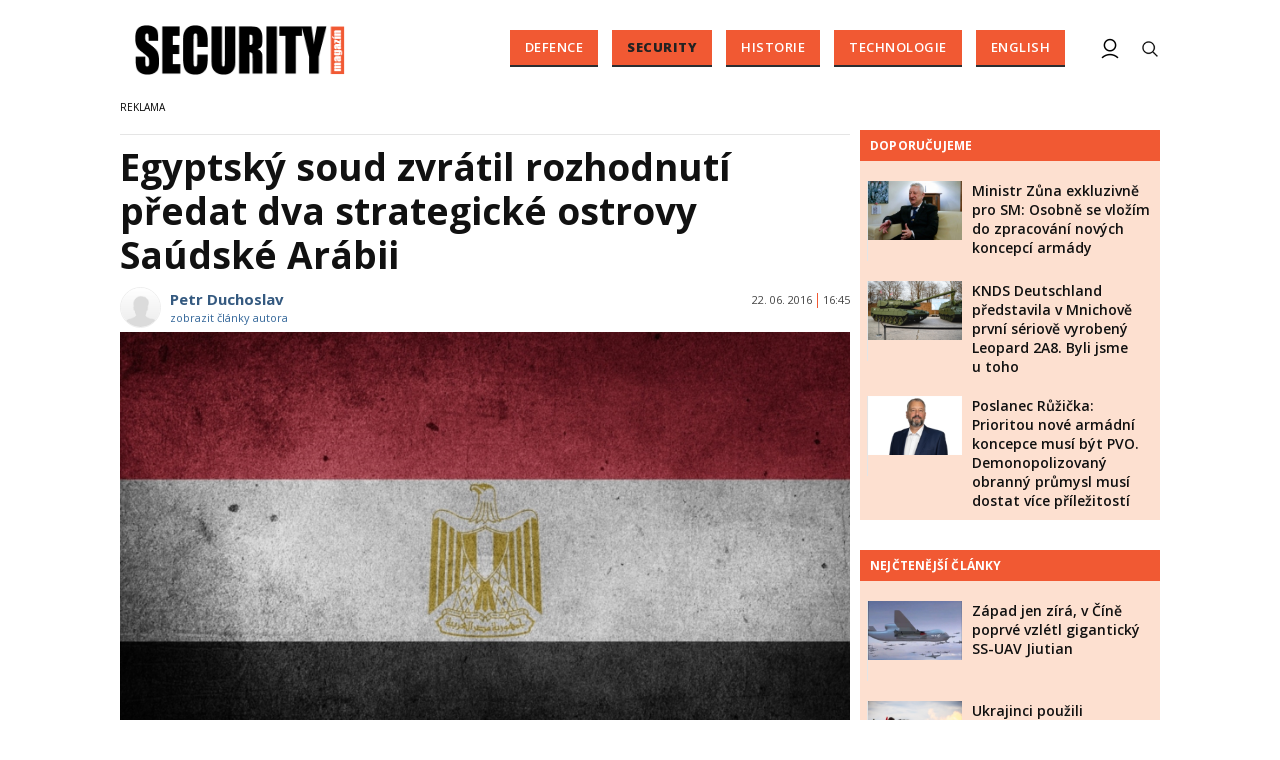

--- FILE ---
content_type: text/html; charset=utf-8
request_url: https://www.google.com/recaptcha/api2/aframe
body_size: 114
content:
<!DOCTYPE HTML><html><head><meta http-equiv="content-type" content="text/html; charset=UTF-8"></head><body><script nonce="81iJTl4BtxWQ_xaNBPrUpA">/** Anti-fraud and anti-abuse applications only. See google.com/recaptcha */ try{var clients={'sodar':'https://pagead2.googlesyndication.com/pagead/sodar?'};window.addEventListener("message",function(a){try{if(a.source===window.parent){var b=JSON.parse(a.data);var c=clients[b['id']];if(c){var d=document.createElement('img');d.src=c+b['params']+'&rc='+(localStorage.getItem("rc::a")?sessionStorage.getItem("rc::b"):"");window.document.body.appendChild(d);sessionStorage.setItem("rc::e",parseInt(sessionStorage.getItem("rc::e")||0)+1);localStorage.setItem("rc::h",'1769249238462');}}}catch(b){}});window.parent.postMessage("_grecaptcha_ready", "*");}catch(b){}</script></body></html>